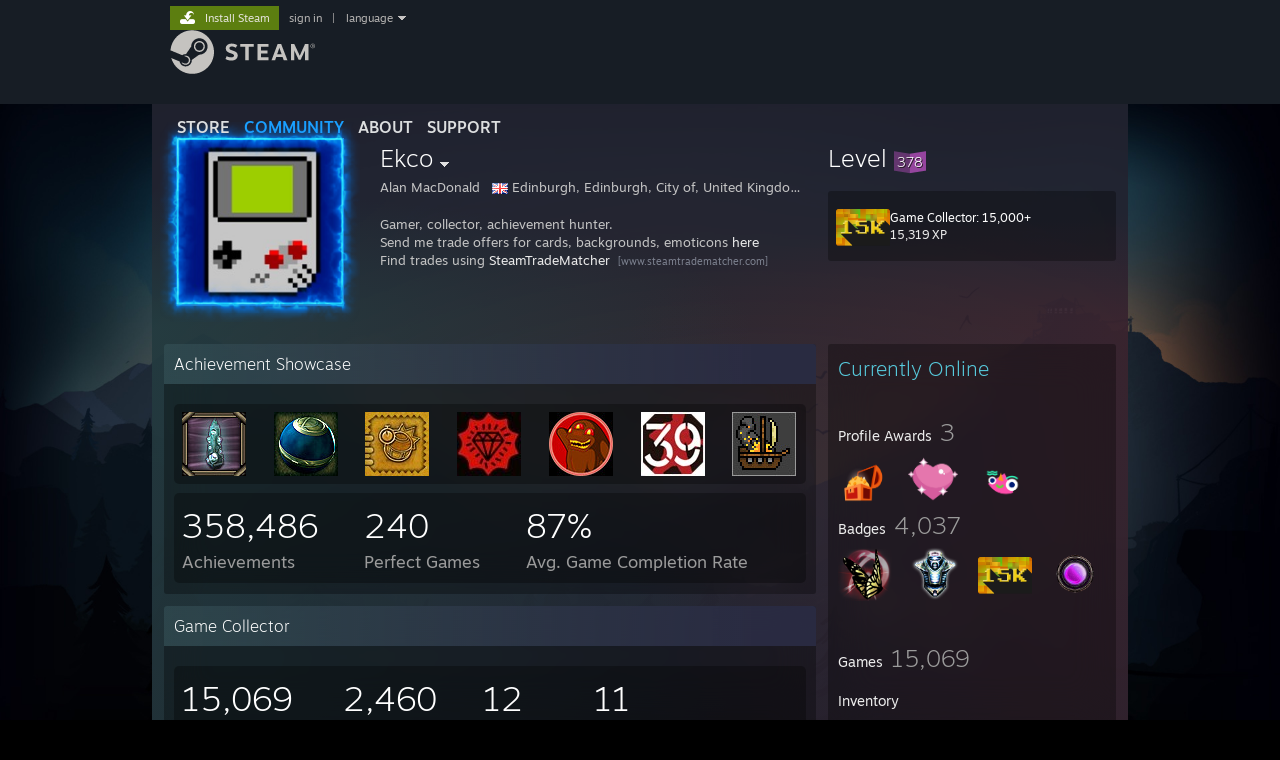

--- FILE ---
content_type: text/html; charset=UTF-8
request_url: https://steamcommunity.com/id/alan_macdonald
body_size: 15328
content:
<!DOCTYPE html>
<html class=" responsive DesktopUI" lang="en"  >
<head>
	<meta http-equiv="Content-Type" content="text/html; charset=UTF-8">
			<meta name="viewport" content="width=device-width,initial-scale=1">
		<meta name="theme-color" content="#171a21">
		<title>Steam Community :: Ekco</title>
	<link rel="shortcut icon" href="/favicon.ico" type="image/x-icon">

	
	
	<link href="https://community.fastly.steamstatic.com/public/shared/css/motiva_sans.css?v=-yZgCk0Nu7kH&amp;l=english&amp;_cdn=fastly" rel="stylesheet" type="text/css">
<link href="https://community.fastly.steamstatic.com/public/shared/css/buttons.css?v=0Ihq-pAoptBq&amp;l=english&amp;_cdn=fastly" rel="stylesheet" type="text/css">
<link href="https://community.fastly.steamstatic.com/public/shared/css/shared_global.css?v=uKH1RcGNHaGr&amp;l=english&amp;_cdn=fastly" rel="stylesheet" type="text/css">
<link href="https://community.fastly.steamstatic.com/public/css/globalv2.css?v=9RV1KkrS040q&amp;l=english&amp;_cdn=fastly" rel="stylesheet" type="text/css">
<link href="https://community.fastly.steamstatic.com/public/css/skin_1/modalContent.css?v=WXAusLHclDIt&amp;l=english&amp;_cdn=fastly" rel="stylesheet" type="text/css">
<link href="https://community.fastly.steamstatic.com/public/css/skin_1/profilev2.css?v=-fVuSwVjP_Fu&amp;l=english&amp;_cdn=fastly" rel="stylesheet" type="text/css">
<link href="https://community.fastly.steamstatic.com/public/shared/css/motiva_sans.css?v=-yZgCk0Nu7kH&amp;l=english&amp;_cdn=fastly" rel="stylesheet" type="text/css">
<link href="https://community.fastly.steamstatic.com/public/css/promo/summer2017/stickers.css?v=Ncr6N09yZIap&amp;l=english&amp;_cdn=fastly" rel="stylesheet" type="text/css">
<link href="https://community.fastly.steamstatic.com/public/shared/css/shared_responsive.css?v=KWbVpwRCHuVv&amp;l=english&amp;_cdn=fastly" rel="stylesheet" type="text/css">
<link href="https://community.fastly.steamstatic.com/public/css/skin_1/header.css?v=EM4kCu67DNda&amp;l=english&amp;_cdn=fastly" rel="stylesheet" type="text/css">
<script type="text/javascript">
	var __PrototypePreserve=[];
	__PrototypePreserve[0] = Array.from;
	__PrototypePreserve[1] = Array.prototype.filter;
	__PrototypePreserve[2] = Array.prototype.flatMap;
	__PrototypePreserve[3] = Array.prototype.find;
	__PrototypePreserve[4] = Array.prototype.some;
	__PrototypePreserve[5] = Function.prototype.bind;
	__PrototypePreserve[6] = HTMLElement.prototype.scrollTo;
</script>
<script type="text/javascript" src="https://community.fastly.steamstatic.com/public/javascript/prototype-1.7.js?v=npJElBnrEO6W&amp;l=english&amp;_cdn=fastly"></script>
<script type="text/javascript">
	Array.from = __PrototypePreserve[0] || Array.from;
	Array.prototype.filter = __PrototypePreserve[1] || Array.prototype.filter;
	Array.prototype.flatMap = __PrototypePreserve[2] || Array.prototype.flatMap;
	Array.prototype.find = __PrototypePreserve[3] || Array.prototype.find;
	Array.prototype.some = __PrototypePreserve[4] || Array.prototype.some;
	Function.prototype.bind = __PrototypePreserve[5] || Function.prototype.bind;
	HTMLElement.prototype.scrollTo = __PrototypePreserve[6] || HTMLElement.prototype.scrollTo;
</script>
<script type="text/javascript">
	var __ScriptaculousPreserve=[];
	__ScriptaculousPreserve[0] = Array.from;
	__ScriptaculousPreserve[1] = Function.prototype.bind;
	__ScriptaculousPreserve[2] = HTMLElement.prototype.scrollTo;
</script>
<script type="text/javascript" src="https://community.fastly.steamstatic.com/public/javascript/scriptaculous/_combined.js?v=pbdAKOcDIgbC&amp;l=english&amp;_cdn=fastly&amp;load=effects,controls,slider,dragdrop"></script>
<script type="text/javascript">
	Array.from = __ScriptaculousPreserve[0] || Array.from;
	Function.prototype.bind = __ScriptaculousPreserve[1] || Function.prototype.bind;
	HTMLElement.prototype.scrollTo = __ScriptaculousPreserve[2] || HTMLElement.prototype.scrollTo;
delete String['__parseStyleElement'];  Prototype.Browser.WebKit = true;</script>
<script type="text/javascript">VALVE_PUBLIC_PATH = "https:\/\/community.fastly.steamstatic.com\/public\/";</script><script type="text/javascript" src="https://community.fastly.steamstatic.com/public/javascript/global.js?v=cMt-H-zOgNUp&amp;l=english&amp;_cdn=fastly"></script>
<script type="text/javascript" src="https://community.fastly.steamstatic.com/public/javascript/jquery-1.11.1.min.js?v=gQHVlrK4-jX-&amp;l=english&amp;_cdn=fastly"></script>
<script type="text/javascript" src="https://community.fastly.steamstatic.com/public/shared/javascript/tooltip.js?v=LZHsOVauqTrm&amp;l=english&amp;_cdn=fastly"></script>
<script type="text/javascript" src="https://community.fastly.steamstatic.com/public/shared/javascript/shared_global.js?v=84qavQoecqcM&amp;l=english&amp;_cdn=fastly"></script>
<script type="text/javascript" src="https://community.fastly.steamstatic.com/public/shared/javascript/auth_refresh.js?v=w6QbwI-5-j2S&amp;l=english&amp;_cdn=fastly"></script>
<script type="text/javascript">Object.seal && [ Object, Array, String, Number ].map( function( builtin ) { Object.seal( builtin.prototype ); } );</script><script type="text/javascript">$J = jQuery.noConflict();
if ( typeof JSON != 'object' || !JSON.stringify || !JSON.parse ) { document.write( "<scr" + "ipt type=\"text\/javascript\" src=\"https:\/\/community.fastly.steamstatic.com\/public\/javascript\/json2.js?v=54NKNglvGTO8&amp;l=english&amp;_cdn=fastly\"><\/script>\n" ); };
</script>
		<script type="text/javascript">
			document.addEventListener('DOMContentLoaded', function(event) {
				SetupTooltips( { tooltipCSSClass: 'community_tooltip'} );
		});
		</script><script type="text/javascript" src="https://community.fastly.steamstatic.com/public/javascript/modalContent.js?v=uqf5ttWTRe7l&amp;l=english&amp;_cdn=fastly"></script>
<script type="text/javascript" src="https://community.fastly.steamstatic.com/public/javascript/modalv2.js?v=zBXEuexVQ0FZ&amp;l=english&amp;_cdn=fastly"></script>
<script type="text/javascript" src="https://community.fastly.steamstatic.com/public/javascript/profile.js?v=kpuU5wNDRWQz&amp;l=english&amp;_cdn=fastly"></script>
<script type="text/javascript" src="https://community.fastly.steamstatic.com/public/javascript/promo/stickers.js?v=CcLRHsa04otQ&amp;l=english&amp;_cdn=fastly"></script>
<script type="text/javascript" src="https://community.fastly.steamstatic.com/public/javascript/reportedcontent.js?v=-lZqrarogJr8&amp;l=english&amp;_cdn=fastly"></script>
<script type="text/javascript" src="https://community.fastly.steamstatic.com/public/javascript/webui/clientcom.js?v=09ET5-poo0Sd&amp;l=english&amp;_cdn=fastly"></script>
<script type="text/javascript" src="https://community.fastly.steamstatic.com/public/shared/javascript/shared_responsive_adapter.js?v=j0eobCNqcadg&amp;l=english&amp;_cdn=fastly"></script>

						<meta name="twitter:card" content="summary">
					<meta name="Description" content="Gamer, collector, achievement hunter. Send me trade offers for cards, backgrounds, emoticons here Find trades using SteamTradeMatcher">
			
	<meta name="twitter:site" content="@steam" />

						<meta property="og:title" content="Steam Community :: Ekco">
					<meta property="twitter:title" content="Steam Community :: Ekco">
					<meta property="og:type" content="website">
					<meta property="fb:app_id" content="105386699540688">
					<meta property="og:description" content="Gamer, collector, achievement hunter. Send me trade offers for cards, backgrounds, emoticons here Find trades using SteamTradeMatcher">
					<meta property="twitter:description" content="Gamer, collector, achievement hunter. Send me trade offers for cards, backgrounds, emoticons here Find trades using SteamTradeMatcher">
			
	
			<link rel="image_src" href="https://avatars.fastly.steamstatic.com/94382d8fe4bea8aa67b9338615c8609a3af7eced_full.jpg">
		<meta property="og:image" content="https://avatars.fastly.steamstatic.com/94382d8fe4bea8aa67b9338615c8609a3af7eced_full.jpg">
		<meta name="twitter:image" content="https://avatars.fastly.steamstatic.com/94382d8fe4bea8aa67b9338615c8609a3af7eced_full.jpg" />
				
	
	
	
	
	</head>
<body class="flat_page profile_page has_profile_background DefaultTheme responsive_page ">


<div class="responsive_page_frame with_header">
						<div role="navigation" class="responsive_page_menu_ctn mainmenu" aria-label="Mobile Menu">
				<div class="responsive_page_menu"  id="responsive_page_menu">
										<div class="mainmenu_contents">
						<div class="mainmenu_contents_items">
															<a class="menuitem" href="https://steamcommunity.com/login/home/?goto=id%2Falan_macdonald">
									Sign in								</a>
															<a class="menuitem supernav" href="https://store.steampowered.com/" data-tooltip-type="selector" data-tooltip-content=".submenu_Store">
				Store			</a>
			<div class="submenu_Store" style="display: none;" data-submenuid="Store">
														<a class="submenuitem" href="https://store.steampowered.com/">
						Home											</a>
														<a class="submenuitem" href="https://store.steampowered.com/explore/">
						Discovery Queue											</a>
														<a class="submenuitem" href="https://steamcommunity.com/my/wishlist/">
						Wishlist											</a>
														<a class="submenuitem" href="https://store.steampowered.com/points/shop/">
						Points Shop											</a>
														<a class="submenuitem" href="https://store.steampowered.com/news/">
						News											</a>
														<a class="submenuitem" href="https://store.steampowered.com/stats/">
						Charts											</a>
							</div>
										<a class="menuitem supernav supernav_active" href="https://steamcommunity.com/" data-tooltip-type="selector" data-tooltip-content=".submenu_Community">
				Community			</a>
			<div class="submenu_Community" style="display: none;" data-submenuid="Community">
														<a class="submenuitem" href="https://steamcommunity.com/">
						Home											</a>
														<a class="submenuitem" href="https://steamcommunity.com/discussions/">
						Discussions											</a>
														<a class="submenuitem" href="https://steamcommunity.com/workshop/">
						Workshop											</a>
														<a class="submenuitem" href="https://steamcommunity.com/market/">
						Market											</a>
														<a class="submenuitem" href="https://steamcommunity.com/?subsection=broadcasts">
						Broadcasts											</a>
							</div>
										<a class="menuitem " href="https://store.steampowered.com/about/">
				About			</a>
										<a class="menuitem " href="https://help.steampowered.com/en/">
				Support			</a>
			
							<div class="minor_menu_items">
																								<div class="menuitem change_language_action">
									Change language								</div>
																																	<a class="menuitem" href="https://store.steampowered.com/mobile" target="_blank" rel="noreferrer">Get the Steam Mobile App</a>
																									<div class="menuitem" role="link" onclick="Responsive_RequestDesktopView();">
										View desktop website									</div>
															</div>
						</div>
						<div class="mainmenu_footer_spacer  "></div>
						<div class="mainmenu_footer">
															<div class="mainmenu_footer_logo"><img src="https://community.fastly.steamstatic.com/public/shared/images/responsive/footerLogo_valve_new.png"></div>
								© Valve Corporation. All rights reserved. All trademarks are property of their respective owners in the US and other countries.								<span class="mainmenu_valve_links">
									<a href="https://store.steampowered.com/privacy_agreement/" target="_blank">Privacy Policy</a>
									&nbsp;| &nbsp;<a href="http://www.valvesoftware.com/legal.htm" target="_blank">Legal</a>
									&nbsp;| &nbsp;<a href="https://help.steampowered.com/faqs/view/10BB-D27A-6378-4436" target="_blank">Accessibility</a>
									&nbsp;| &nbsp;<a href="https://store.steampowered.com/subscriber_agreement/" target="_blank">Steam Subscriber Agreement</a>
									&nbsp;| &nbsp;<a href="https://store.steampowered.com/steam_refunds/" target="_blank">Refunds</a>
									&nbsp;| &nbsp;<a href="https://store.steampowered.com/account/cookiepreferences/" target="_blank">Cookies</a>
								</span>
													</div>
					</div>
									</div>
			</div>
		
		<div class="responsive_local_menu_tab"></div>

		<div class="responsive_page_menu_ctn localmenu">
			<div class="responsive_page_menu"  id="responsive_page_local_menu" data-panel="{&quot;onOptionsActionDescription&quot;:&quot;#filter_toggle&quot;,&quot;onOptionsButton&quot;:&quot;Responsive_ToggleLocalMenu()&quot;,&quot;onCancelButton&quot;:&quot;Responsive_ToggleLocalMenu()&quot;}">
				<div class="localmenu_content" data-panel="{&quot;maintainY&quot;:true,&quot;bFocusRingRoot&quot;:true,&quot;flow-children&quot;:&quot;column&quot;}">
				</div>
			</div>
		</div>



					<div class="responsive_header">
				<div class="responsive_header_content">
					<div id="responsive_menu_logo">
						<img src="https://community.fastly.steamstatic.com/public/shared/images/responsive/header_menu_hamburger.png" height="100%">
											</div>
					<div class="responsive_header_logo">
						<a href="https://store.steampowered.com/">
															<img src="https://community.fastly.steamstatic.com/public/shared/images/responsive/header_logo.png" height="36" border="0" alt="STEAM">
													</a>
					</div>
									</div>
			</div>
		
		<div class="responsive_page_content_overlay">

		</div>

		<div class="responsive_fixonscroll_ctn nonresponsive_hidden ">
		</div>
	
	<div class="responsive_page_content">

		<div role="banner" id="global_header" data-panel="{&quot;flow-children&quot;:&quot;row&quot;}">
	<div class="content">
		<div class="logo">
			<span id="logo_holder">
									<a href="https://store.steampowered.com/" aria-label="Link to the Steam Homepage">
						<img src="https://community.fastly.steamstatic.com/public/shared/images/header/logo_steam.svg?t=962016" width="176" height="44" alt="Link to the Steam Homepage">
					</a>
							</span>
		</div>

			<div role="navigation" class="supernav_container" aria-label="Global Menu">
								<a class="menuitem supernav" href="https://store.steampowered.com/" data-tooltip-type="selector" data-tooltip-content=".submenu_Store">
				STORE			</a>
			<div class="submenu_Store" style="display: none;" data-submenuid="Store">
														<a class="submenuitem" href="https://store.steampowered.com/">
						Home											</a>
														<a class="submenuitem" href="https://store.steampowered.com/explore/">
						Discovery Queue											</a>
														<a class="submenuitem" href="https://steamcommunity.com/my/wishlist/">
						Wishlist											</a>
														<a class="submenuitem" href="https://store.steampowered.com/points/shop/">
						Points Shop											</a>
														<a class="submenuitem" href="https://store.steampowered.com/news/">
						News											</a>
														<a class="submenuitem" href="https://store.steampowered.com/stats/">
						Charts											</a>
							</div>
										<a class="menuitem supernav supernav_active" href="https://steamcommunity.com/" data-tooltip-type="selector" data-tooltip-content=".submenu_Community">
				COMMUNITY			</a>
			<div class="submenu_Community" style="display: none;" data-submenuid="Community">
														<a class="submenuitem" href="https://steamcommunity.com/">
						Home											</a>
														<a class="submenuitem" href="https://steamcommunity.com/discussions/">
						Discussions											</a>
														<a class="submenuitem" href="https://steamcommunity.com/workshop/">
						Workshop											</a>
														<a class="submenuitem" href="https://steamcommunity.com/market/">
						Market											</a>
														<a class="submenuitem" href="https://steamcommunity.com/?subsection=broadcasts">
						Broadcasts											</a>
							</div>
										<a class="menuitem " href="https://store.steampowered.com/about/">
				About			</a>
										<a class="menuitem " href="https://help.steampowered.com/en/">
				SUPPORT			</a>
				</div>
	<script type="text/javascript">
		jQuery(function($) {
			$('#global_header .supernav').v_tooltip({'location':'bottom', 'destroyWhenDone': false, 'tooltipClass': 'supernav_content', 'offsetY':-6, 'offsetX': 1, 'horizontalSnap': 4, 'tooltipParent': '#global_header .supernav_container', 'correctForScreenSize': false});
		});
	</script>

		<div id="global_actions">
			<div role="navigation" id="global_action_menu" aria-label="Account Menu">
									<a class="header_installsteam_btn header_installsteam_btn_green" href="https://store.steampowered.com/about/">
						<div class="header_installsteam_btn_content">
							Install Steam						</div>
					</a>
				
				
									<a class="global_action_link" href="https://steamcommunity.com/login/home/?goto=id%2Falan_macdonald">sign in</a>
											&nbsp;|&nbsp;
						<span class="pulldown global_action_link" id="language_pulldown" onclick="ShowMenu( this, 'language_dropdown', 'right' );">language</span>
						<div class="popup_block_new" id="language_dropdown" style="display: none;">
							<div class="popup_body popup_menu">
																																					<a class="popup_menu_item tight" href="?l=schinese" onclick="ChangeLanguage( 'schinese' ); return false;">简体中文 (Simplified Chinese)</a>
																													<a class="popup_menu_item tight" href="?l=tchinese" onclick="ChangeLanguage( 'tchinese' ); return false;">繁體中文 (Traditional Chinese)</a>
																													<a class="popup_menu_item tight" href="?l=japanese" onclick="ChangeLanguage( 'japanese' ); return false;">日本語 (Japanese)</a>
																													<a class="popup_menu_item tight" href="?l=koreana" onclick="ChangeLanguage( 'koreana' ); return false;">한국어 (Korean)</a>
																													<a class="popup_menu_item tight" href="?l=thai" onclick="ChangeLanguage( 'thai' ); return false;">ไทย (Thai)</a>
																													<a class="popup_menu_item tight" href="?l=bulgarian" onclick="ChangeLanguage( 'bulgarian' ); return false;">Български (Bulgarian)</a>
																													<a class="popup_menu_item tight" href="?l=czech" onclick="ChangeLanguage( 'czech' ); return false;">Čeština (Czech)</a>
																													<a class="popup_menu_item tight" href="?l=danish" onclick="ChangeLanguage( 'danish' ); return false;">Dansk (Danish)</a>
																													<a class="popup_menu_item tight" href="?l=german" onclick="ChangeLanguage( 'german' ); return false;">Deutsch (German)</a>
																																							<a class="popup_menu_item tight" href="?l=spanish" onclick="ChangeLanguage( 'spanish' ); return false;">Español - España (Spanish - Spain)</a>
																													<a class="popup_menu_item tight" href="?l=latam" onclick="ChangeLanguage( 'latam' ); return false;">Español - Latinoamérica (Spanish - Latin America)</a>
																													<a class="popup_menu_item tight" href="?l=greek" onclick="ChangeLanguage( 'greek' ); return false;">Ελληνικά (Greek)</a>
																													<a class="popup_menu_item tight" href="?l=french" onclick="ChangeLanguage( 'french' ); return false;">Français (French)</a>
																													<a class="popup_menu_item tight" href="?l=italian" onclick="ChangeLanguage( 'italian' ); return false;">Italiano (Italian)</a>
																													<a class="popup_menu_item tight" href="?l=indonesian" onclick="ChangeLanguage( 'indonesian' ); return false;">Bahasa Indonesia (Indonesian)</a>
																													<a class="popup_menu_item tight" href="?l=hungarian" onclick="ChangeLanguage( 'hungarian' ); return false;">Magyar (Hungarian)</a>
																													<a class="popup_menu_item tight" href="?l=dutch" onclick="ChangeLanguage( 'dutch' ); return false;">Nederlands (Dutch)</a>
																													<a class="popup_menu_item tight" href="?l=norwegian" onclick="ChangeLanguage( 'norwegian' ); return false;">Norsk (Norwegian)</a>
																													<a class="popup_menu_item tight" href="?l=polish" onclick="ChangeLanguage( 'polish' ); return false;">Polski (Polish)</a>
																													<a class="popup_menu_item tight" href="?l=portuguese" onclick="ChangeLanguage( 'portuguese' ); return false;">Português (Portuguese - Portugal)</a>
																													<a class="popup_menu_item tight" href="?l=brazilian" onclick="ChangeLanguage( 'brazilian' ); return false;">Português - Brasil (Portuguese - Brazil)</a>
																													<a class="popup_menu_item tight" href="?l=romanian" onclick="ChangeLanguage( 'romanian' ); return false;">Română (Romanian)</a>
																													<a class="popup_menu_item tight" href="?l=russian" onclick="ChangeLanguage( 'russian' ); return false;">Русский (Russian)</a>
																													<a class="popup_menu_item tight" href="?l=finnish" onclick="ChangeLanguage( 'finnish' ); return false;">Suomi (Finnish)</a>
																													<a class="popup_menu_item tight" href="?l=swedish" onclick="ChangeLanguage( 'swedish' ); return false;">Svenska (Swedish)</a>
																													<a class="popup_menu_item tight" href="?l=turkish" onclick="ChangeLanguage( 'turkish' ); return false;">Türkçe (Turkish)</a>
																													<a class="popup_menu_item tight" href="?l=vietnamese" onclick="ChangeLanguage( 'vietnamese' ); return false;">Tiếng Việt (Vietnamese)</a>
																													<a class="popup_menu_item tight" href="?l=ukrainian" onclick="ChangeLanguage( 'ukrainian' ); return false;">Українська (Ukrainian)</a>
																									<a class="popup_menu_item tight" href="https://www.valvesoftware.com/en/contact?contact-person=Translation%20Team%20Feedback" target="_blank">Report a translation problem</a>
							</div>
						</div>
												</div>
					</div>
			</div>
</div>
<script type="text/javascript">
	g_sessionID = "98d48fef9566a12f50b1c08a";
	g_steamID = false;
	g_strLanguage = "english";
	g_SNR = '2_100300_profile_';
	g_bAllowAppImpressions = true;
		g_ContentDescriptorPreferences = [1,3,4];

	

	// We always want to have the timezone cookie set for PHP to use
	setTimezoneCookies();

	$J( function() {

		InitMiniprofileHovers(( 'https%3A%2F%2Fsteamcommunity.com' ));
		InitEmoticonHovers();
		ApplyAdultContentPreferences();
	});

	$J( function() { InitEconomyHovers( "https:\/\/community.fastly.steamstatic.com\/public\/css\/skin_1\/economy.css?v=rbw2FTiaLS06&l=english&_cdn=fastly", "https:\/\/community.fastly.steamstatic.com\/public\/javascript\/economy_common.js?v=3TZBCEPvtfTo&l=english&_cdn=fastly", "https:\/\/community.fastly.steamstatic.com\/public\/javascript\/economy.js?v=55iGPfqTxuQB&l=english&_cdn=fastly" );});</script>
	<div id="webui_config" style="display: none;"
		 data-config="{&quot;EUNIVERSE&quot;:1,&quot;WEB_UNIVERSE&quot;:&quot;public&quot;,&quot;LANGUAGE&quot;:&quot;english&quot;,&quot;COUNTRY&quot;:&quot;US&quot;,&quot;MEDIA_CDN_COMMUNITY_URL&quot;:&quot;https:\/\/cdn.fastly.steamstatic.com\/steamcommunity\/public\/&quot;,&quot;MEDIA_CDN_URL&quot;:&quot;https:\/\/cdn.fastly.steamstatic.com\/&quot;,&quot;VIDEO_CDN_URL&quot;:&quot;https:\/\/video.fastly.steamstatic.com\/&quot;,&quot;COMMUNITY_CDN_URL&quot;:&quot;https:\/\/community.fastly.steamstatic.com\/&quot;,&quot;COMMUNITY_CDN_ASSET_URL&quot;:&quot;https:\/\/cdn.fastly.steamstatic.com\/steamcommunity\/public\/assets\/&quot;,&quot;STORE_CDN_URL&quot;:&quot;https:\/\/store.fastly.steamstatic.com\/&quot;,&quot;PUBLIC_SHARED_URL&quot;:&quot;https:\/\/community.fastly.steamstatic.com\/public\/shared\/&quot;,&quot;COMMUNITY_BASE_URL&quot;:&quot;https:\/\/steamcommunity.com\/&quot;,&quot;CHAT_BASE_URL&quot;:&quot;https:\/\/steamcommunity.com\/&quot;,&quot;STORE_BASE_URL&quot;:&quot;https:\/\/store.steampowered.com\/&quot;,&quot;STORE_CHECKOUT_BASE_URL&quot;:&quot;https:\/\/checkout.steampowered.com\/&quot;,&quot;IMG_URL&quot;:&quot;https:\/\/community.fastly.steamstatic.com\/public\/images\/&quot;,&quot;STEAMTV_BASE_URL&quot;:&quot;https:\/\/steam.tv\/&quot;,&quot;HELP_BASE_URL&quot;:&quot;https:\/\/help.steampowered.com\/&quot;,&quot;PARTNER_BASE_URL&quot;:&quot;https:\/\/partner.steamgames.com\/&quot;,&quot;STATS_BASE_URL&quot;:&quot;https:\/\/partner.steampowered.com\/&quot;,&quot;INTERNAL_STATS_BASE_URL&quot;:&quot;https:\/\/steamstats.valve.org\/&quot;,&quot;IN_CLIENT&quot;:false,&quot;USE_POPUPS&quot;:false,&quot;STORE_ICON_BASE_URL&quot;:&quot;https:\/\/shared.fastly.steamstatic.com\/store_item_assets\/steam\/apps\/&quot;,&quot;STORE_ITEM_BASE_URL&quot;:&quot;https:\/\/shared.fastly.steamstatic.com\/store_item_assets\/&quot;,&quot;WEBAPI_BASE_URL&quot;:&quot;https:\/\/api.steampowered.com\/&quot;,&quot;TOKEN_URL&quot;:&quot;https:\/\/steamcommunity.com\/chat\/clientjstoken&quot;,&quot;BUILD_TIMESTAMP&quot;:1768423651,&quot;PAGE_TIMESTAMP&quot;:1768751932,&quot;IN_TENFOOT&quot;:false,&quot;IN_GAMEPADUI&quot;:false,&quot;IN_CHROMEOS&quot;:false,&quot;IN_MOBILE_WEBVIEW&quot;:false,&quot;PLATFORM&quot;:&quot;macos&quot;,&quot;BASE_URL_STORE_CDN_ASSETS&quot;:&quot;https:\/\/cdn.fastly.steamstatic.com\/store\/&quot;,&quot;EREALM&quot;:1,&quot;LOGIN_BASE_URL&quot;:&quot;https:\/\/login.steampowered.com\/&quot;,&quot;AVATAR_BASE_URL&quot;:&quot;https:\/\/avatars.fastly.steamstatic.com\/&quot;,&quot;FROM_WEB&quot;:true,&quot;WEBSITE_ID&quot;:&quot;Community&quot;,&quot;BASE_URL_SHARED_CDN&quot;:&quot;https:\/\/shared.fastly.steamstatic.com\/&quot;,&quot;CLAN_CDN_ASSET_URL&quot;:&quot;https:\/\/clan.fastly.steamstatic.com\/&quot;,&quot;COMMUNITY_ASSETS_BASE_URL&quot;:&quot;https:\/\/shared.fastly.steamstatic.com\/community_assets\/&quot;,&quot;SNR&quot;:&quot;2_100300_profile_&quot;}"
		 data-userinfo="{&quot;logged_in&quot;:false,&quot;country_code&quot;:&quot;US&quot;,&quot;excluded_content_descriptors&quot;:[1,3,4]}">
	</div>
<div id="application_config" style="display: none;"  data-config="{&quot;EUNIVERSE&quot;:1,&quot;WEB_UNIVERSE&quot;:&quot;public&quot;,&quot;LANGUAGE&quot;:&quot;english&quot;,&quot;COUNTRY&quot;:&quot;US&quot;,&quot;MEDIA_CDN_COMMUNITY_URL&quot;:&quot;https:\/\/cdn.fastly.steamstatic.com\/steamcommunity\/public\/&quot;,&quot;MEDIA_CDN_URL&quot;:&quot;https:\/\/cdn.fastly.steamstatic.com\/&quot;,&quot;VIDEO_CDN_URL&quot;:&quot;https:\/\/video.fastly.steamstatic.com\/&quot;,&quot;COMMUNITY_CDN_URL&quot;:&quot;https:\/\/community.fastly.steamstatic.com\/&quot;,&quot;COMMUNITY_CDN_ASSET_URL&quot;:&quot;https:\/\/cdn.fastly.steamstatic.com\/steamcommunity\/public\/assets\/&quot;,&quot;STORE_CDN_URL&quot;:&quot;https:\/\/store.fastly.steamstatic.com\/&quot;,&quot;PUBLIC_SHARED_URL&quot;:&quot;https:\/\/community.fastly.steamstatic.com\/public\/shared\/&quot;,&quot;COMMUNITY_BASE_URL&quot;:&quot;https:\/\/steamcommunity.com\/&quot;,&quot;CHAT_BASE_URL&quot;:&quot;https:\/\/steamcommunity.com\/&quot;,&quot;STORE_BASE_URL&quot;:&quot;https:\/\/store.steampowered.com\/&quot;,&quot;STORE_CHECKOUT_BASE_URL&quot;:&quot;https:\/\/checkout.steampowered.com\/&quot;,&quot;IMG_URL&quot;:&quot;https:\/\/community.fastly.steamstatic.com\/public\/images\/&quot;,&quot;STEAMTV_BASE_URL&quot;:&quot;https:\/\/steam.tv\/&quot;,&quot;HELP_BASE_URL&quot;:&quot;https:\/\/help.steampowered.com\/&quot;,&quot;PARTNER_BASE_URL&quot;:&quot;https:\/\/partner.steamgames.com\/&quot;,&quot;STATS_BASE_URL&quot;:&quot;https:\/\/partner.steampowered.com\/&quot;,&quot;INTERNAL_STATS_BASE_URL&quot;:&quot;https:\/\/steamstats.valve.org\/&quot;,&quot;IN_CLIENT&quot;:false,&quot;USE_POPUPS&quot;:false,&quot;STORE_ICON_BASE_URL&quot;:&quot;https:\/\/shared.fastly.steamstatic.com\/store_item_assets\/steam\/apps\/&quot;,&quot;STORE_ITEM_BASE_URL&quot;:&quot;https:\/\/shared.fastly.steamstatic.com\/store_item_assets\/&quot;,&quot;WEBAPI_BASE_URL&quot;:&quot;https:\/\/api.steampowered.com\/&quot;,&quot;TOKEN_URL&quot;:&quot;https:\/\/steamcommunity.com\/chat\/clientjstoken&quot;,&quot;BUILD_TIMESTAMP&quot;:1768423651,&quot;PAGE_TIMESTAMP&quot;:1768751932,&quot;IN_TENFOOT&quot;:false,&quot;IN_GAMEPADUI&quot;:false,&quot;IN_CHROMEOS&quot;:false,&quot;IN_MOBILE_WEBVIEW&quot;:false,&quot;PLATFORM&quot;:&quot;macos&quot;,&quot;BASE_URL_STORE_CDN_ASSETS&quot;:&quot;https:\/\/cdn.fastly.steamstatic.com\/store\/&quot;,&quot;EREALM&quot;:1,&quot;LOGIN_BASE_URL&quot;:&quot;https:\/\/login.steampowered.com\/&quot;,&quot;AVATAR_BASE_URL&quot;:&quot;https:\/\/avatars.fastly.steamstatic.com\/&quot;,&quot;FROM_WEB&quot;:true,&quot;WEBSITE_ID&quot;:&quot;Community&quot;,&quot;BASE_URL_SHARED_CDN&quot;:&quot;https:\/\/shared.fastly.steamstatic.com\/&quot;,&quot;CLAN_CDN_ASSET_URL&quot;:&quot;https:\/\/clan.fastly.steamstatic.com\/&quot;,&quot;COMMUNITY_ASSETS_BASE_URL&quot;:&quot;https:\/\/shared.fastly.steamstatic.com\/community_assets\/&quot;,&quot;SNR&quot;:&quot;2_100300_profile_&quot;}" data-userinfo="{&quot;logged_in&quot;:false,&quot;country_code&quot;:&quot;US&quot;,&quot;excluded_content_descriptors&quot;:[1,3,4]}" data-community="[]" data-loyaltystore="{&quot;webapi_token&quot;:&quot;&quot;}" data-steam_notifications="null"></div><link href="https://community.fastly.steamstatic.com/public/css/applications/community/main.css?v=L9FHPSrgDNRX&amp;l=english&amp;_cdn=fastly" rel="stylesheet" type="text/css">
<script type="text/javascript" src="https://community.fastly.steamstatic.com/public/javascript/applications/community/manifest.js?v=nbKNVX6KpsXN&amp;l=english&amp;_cdn=fastly"></script>
<script type="text/javascript" src="https://community.fastly.steamstatic.com/public/javascript/applications/community/libraries~b28b7af69.js?v=otJTfeJA4u84&amp;l=english&amp;_cdn=fastly"></script>
<script type="text/javascript" src="https://community.fastly.steamstatic.com/public/javascript/applications/community/main.js?v=5jnmxmwR7F0r&amp;l=english&amp;_cdn=fastly"></script>
<div  data-featuretarget="profile-rewards"></div>	<div id="application_root"></div>

		<div role="main" class="responsive_page_template_content" id="responsive_page_template_content" data-panel="{&quot;autoFocus&quot;:true}" >

				<script type="text/javascript">
		g_rgProfileData = {"url":"https:\/\/steamcommunity.com\/id\/alan_macdonald\/","steamid":"76561198007200913","personaname":"Ekco","summary":"Gamer, collector, achievement hunter.<br>Send me trade offers for cards, backgrounds, emoticons   <a class=\"bb_link\" href=\"https:\/\/steamcommunity.com\/tradeoffer\/new\/?partner=46935185&amp;token=00FkBXfA\" target=\"_blank\" rel=\"\" >here<\/a> <br>Find trades using  <a class=\"bb_link\" href=\"https:\/\/steamcommunity.com\/linkfilter\/?u=http%3A%2F%2Fwww.steamtradematcher.com%2Fquickmatch%2FEkco\" target=\"_blank\" rel=\" noopener\" >SteamTradeMatcher<\/a> <span class=\"bb_link_host\">[www.steamtradematcher.com]<\/span>"};
		const g_bViewingOwnProfile = 0;
		$J( function() {
			window.Responsive_ReparentItemsInResponsiveMode && Responsive_ReparentItemsInResponsiveMode( '.responsive_groupfriends_element', $J('#responsive_groupfriends_element_ctn') );
			
			
			SetupAnimateOnHoverImages();
		});
	</script>



<div class="no_header profile_page has_profile_background  full_width_background"
	 style="background-image: url( 'https://shared.fastly.steamstatic.com/community_assets/images/items/383870/f42a85705dcb548ce6d26dc657630dc72b03d7d0.jpg' );">

	
	


<div class="profile_header_bg">

	<div class="profile_header_bg_texture">
		
		<div class="profile_header">

			
						
			<div class="profile_header_content" data-panel="{&quot;flow-children&quot;:&quot;row&quot;}" >

				
				<div class="playerAvatar profile_header_size online" data-miniprofile="46935185">
										<div class="playerAvatarAutoSizeInner">
													<div class="profile_avatar_frame">
					<picture>
						<source media="(prefers-reduced-motion: reduce)" srcset="https://shared.fastly.steamstatic.com/community_assets/images/items/1263950/a6e73033e3d9c1848d7effd5946242832b404e45.png"></source>
						<source srcset="https://shared.fastly.steamstatic.com/community_assets/images/items/1263950/ebe6b674deca163b28423e3b925bd36b0f0f357b.png"></source>
						<img src="https://shared.fastly.steamstatic.com/community_assets/images/items/1263950/ebe6b674deca163b28423e3b925bd36b0f0f357b.png">
					</picture>
				</div>
														<picture>
				<source media="(prefers-reduced-motion: reduce)" srcset="https://avatars.fastly.steamstatic.com/94382d8fe4bea8aa67b9338615c8609a3af7eced_full.jpg"></source>
				<img srcset="https://avatars.fastly.steamstatic.com/94382d8fe4bea8aa67b9338615c8609a3af7eced_full.jpg" >
			</picture>
							</div>
				</div>

				<div class="profile_header_centered_col">
					<div class="profile_header_centered_persona">
						<div class="persona_name" style="font-size: 24px;">
							<span class="actual_persona_name">Ekco</span>
																						<span class="namehistory_link" onclick="ShowAliasPopup( this );">
								<img id="getnamehistory_arrow" src="https://community.fastly.steamstatic.com/public/images/skin_1/arrowDn9x5.gif" width="9" height="5" border="0">
							</span>
														<div id="NamePopup" class="popup_block_new" style="display: none;">
								<div class="popup_body popup_menu">
									<div>This user has also played as:</div>
									<div id="NamePopupAliases">

									</div>
									<div style="display:none" id="NamePopupClearAliases">
																			</div>
									<div style="clear:both"></div>
								</div>
							</div>
						</div>
													<div class="header_real_name ellipsis">
								<bdi>Alan MacDonald</bdi>
																	<div class="header_location">
																					<img class="profile_flag" src="https://community.fastly.steamstatic.com/public/images/countryflags/gb.gif">
																				Edinburgh, Edinburgh, City of, United Kingdom (Great Britain)									</div>
															</div>
											</div>
						<div class="profile_header_summary desktop">
						<div class="profile_summary">
					Gamer, collector, achievement hunter.<br>Send me trade offers for cards, backgrounds, emoticons   <a class="bb_link" href="https://steamcommunity.com/tradeoffer/new/?partner=46935185&amp;token=00FkBXfA" target="_blank" rel="" >here</a> <br>Find trades using  <a class="bb_link" href="https://steamcommunity.com/linkfilter/?u=http%3A%2F%2Fwww.steamtradematcher.com%2Fquickmatch%2FEkco" target="_blank" rel=" noopener" >SteamTradeMatcher</a> <span class="bb_link_host">[www.steamtradematcher.com]</span>				</div>
				<div class="profile_summary_footer">
					<span data-panel="{&quot;focusable&quot;:true,&quot;clickOnActivate&quot;:true}" role="button" class="whiteLink" class="whiteLink">View more info</span>
				</div>
						</div>
				</div>

					<div class="profile_header_summary mobile">
						<div class="profile_summary">
					Gamer, collector, achievement hunter.<br>Send me trade offers for cards, backgrounds, emoticons   <a class="bb_link" href="https://steamcommunity.com/tradeoffer/new/?partner=46935185&amp;token=00FkBXfA" target="_blank" rel="" >here</a> <br>Find trades using  <a class="bb_link" href="https://steamcommunity.com/linkfilter/?u=http%3A%2F%2Fwww.steamtradematcher.com%2Fquickmatch%2FEkco" target="_blank" rel=" noopener" >SteamTradeMatcher</a> <span class="bb_link_host">[www.steamtradematcher.com]</span>				</div>
				<div class="profile_summary_footer">
					<span data-panel="{&quot;focusable&quot;:true,&quot;clickOnActivate&quot;:true}" role="button" class="whiteLink" class="whiteLink">View more info</span>
				</div>
						</div>

				<div class="profile_header_badgeinfo" data-panel="{&quot;flow-children&quot;:&quot;column&quot;}" >
											<div class="profile_header_badgeinfo_badge_area">
															<a data-panel="{&quot;focusable&quot;:true,&quot;clickOnActivate&quot;:true}" role="button" class="persona_level_btn" href="https://steamcommunity.com/id/alan_macdonald/badges">
														<div class="persona_name persona_level">Level <div class="friendPlayerLevel lvl_300 lvl_plus_70"><span class="friendPlayerLevelNum">378</span></div></div>
															</a>
															<div class="profile_header_badge">
																			<a href="https://steamcommunity.com/id/alan_macdonald/badges/13" class="favorite_badge">
											<div class="favorite_badge_icon" data-tooltip-html="Game Collector: 15,000+<br>
15,069 games owned">
												<img src="https://community.fastly.steamstatic.com/public/images/badges/13_gamecollector/15000_80.png?v=4" class="badge_icon small">
											</div>
											<div class="favorite_badge_description">
												<div class="name ellipsis">Game Collector: 15,000+</div>
												<div class="xp">15,319 XP</div>
											</div>
										</a>
																	</div>
													</div>
										<div class="profile_header_actions">
											</div>
				</div>
			</div>
		</div>
		<script type="text/javascript"> $J( function() { InitProfileSummary( g_rgProfileData['summary'] ); } ); </script>
	</div>
</div>

	<div class="profile_content has_profile_background">
		<div class="profile_content_inner">
			
			

			
			


			<div class="profile_rightcol">
				<div class="responsive_status_info">
						<div class="profile_in_game persona online">
					<div class="profile_in_game_header">Currently Online</div>
					</div>
									</div>

				<div class="responsive_count_link_area">
					
					
					<div data-panel="{&quot;maintainX&quot;:true,&quot;bFocusRingRoot&quot;:true,&quot;flow-children&quot;:&quot;row&quot;}" class="profile_awards">
						<div class="profile_count_link_preview_ctn" data-panel="{&quot;focusable&quot;:true,&quot;clickOnActivate&quot;:true}" role="button" >
																<div data-panel="{&quot;focusable&quot;:true,&quot;clickOnActivate&quot;:true}" role="button" class="profile_count_link ellipsis" >
						<a href="https://steamcommunity.com/id/alan_macdonald/awards/">
							<span class="count_link_label">Profile Awards</span>&nbsp;
							<span class="profile_count_link_total">
																	3															</span>
						</a>
					</div>
														<div class="profile_count_link_preview">
																									<div class="profile_badges_badge " data-tooltip-html="This user's profile has been given the 'Treasure' award">
										<a href="javascript:AddProfileAward( 0, 'https://steamcommunity.com/login/home/?goto=https%3A%2F%2Fsteamcommunity.com%2Fid%2Falan_macdonald%2F%3FinsideModal%3D0', '76561198007200913', 9 )">
											<img src="https://store.fastly.steamstatic.com/public/images/loyalty/reactions/still/9.png?v=5" class="award_icon small" data-animate-on-hover-src="https://store.fastly.steamstatic.com/public/images/loyalty/reactions/animated/9.png?v=5">
										</a>
									</div>
																										<div class="profile_badges_badge " data-tooltip-html="This user's profile has been given the 'Heartwarming' award">
										<a href="javascript:AddProfileAward( 0, 'https://steamcommunity.com/login/home/?goto=https%3A%2F%2Fsteamcommunity.com%2Fid%2Falan_macdonald%2F%3FinsideModal%3D0', '76561198007200913', 2 )">
											<img src="https://store.fastly.steamstatic.com/public/images/loyalty/reactions/still/2.png?v=5" class="award_icon small" data-animate-on-hover-src="https://store.fastly.steamstatic.com/public/images/loyalty/reactions/animated/2.png?v=5">
										</a>
									</div>
																										<div class="profile_badges_badge " data-tooltip-html="This user's profile has been given the 'Whoa' award">
										<a href="javascript:AddProfileAward( 0, 'https://steamcommunity.com/login/home/?goto=https%3A%2F%2Fsteamcommunity.com%2Fid%2Falan_macdonald%2F%3FinsideModal%3D0', '76561198007200913', 21 )">
											<img src="https://store.fastly.steamstatic.com/public/images/loyalty/reactions/still/21.png?v=5" class="award_icon small" data-animate-on-hover-src="https://store.fastly.steamstatic.com/public/images/loyalty/reactions/animated/21.png?v=5">
										</a>
									</div>
																									<div style="clear: left;"></div>
							</div>
						</div>
					</div>
					
					<div data-panel="{&quot;maintainX&quot;:true,&quot;bFocusRingRoot&quot;:true,&quot;flow-children&quot;:&quot;row&quot;}" class="profile_badges">
						<div class="profile_count_link_preview_ctn" data-panel="{&quot;focusable&quot;:true,&quot;clickOnActivate&quot;:true}" role="button" >
																<div data-panel="{&quot;focusable&quot;:true,&quot;clickOnActivate&quot;:true}" role="button" class="profile_count_link ellipsis" >
						<a href="https://steamcommunity.com/id/alan_macdonald/badges/">
							<span class="count_link_label">Badges</span>&nbsp;
							<span class="profile_count_link_total">
																	4,037															</span>
						</a>
					</div>
														<div class="profile_count_link_preview">
																									<div class="profile_badges_badge "  data-tooltip-html="Butterfly&lt;br&gt;
Level 1 Sweet Lily Dreams Badge" >
										<a href="https://steamcommunity.com/id/alan_macdonald/gamecards/300540">
											<img src="https://cdn.fastly.steamstatic.com/steamcommunity/public/images/items/300540/c6445b4198f72cbcb27b04a73b6c1aaeec9db45b.png" class="badge_icon small">
										</a>
									</div>
																										<div class="profile_badges_badge "  data-tooltip-html="Scout&lt;br&gt;
Level 1 Shadowgrounds Badge" >
										<a href="https://steamcommunity.com/id/alan_macdonald/gamecards/2500">
											<img src="https://cdn.fastly.steamstatic.com/steamcommunity/public/images/items/2500/78da455912132069d3b69cf49805dd94af2ead47.png" class="badge_icon small">
										</a>
									</div>
																										<div class="profile_badges_badge "  data-tooltip-html="Game Collector: 15,000+&lt;br&gt;
15,069 games owned" >
										<a href="https://steamcommunity.com/id/alan_macdonald/badges/13">
											<img src="https://community.fastly.steamstatic.com/public/images/badges/13_gamecollector/15000_80.png?v=4" class="badge_icon small">
										</a>
									</div>
																										<div class="profile_badges_badge last"  data-tooltip-html="Oh ho! Starting a collection are we? &lt;br&gt;
Level 1 Strange Brigade Badge" >
										<a href="https://steamcommunity.com/id/alan_macdonald/gamecards/312670">
											<img src="https://cdn.fastly.steamstatic.com/steamcommunity/public/images/items/312670/d552f3f4c3f0e0c89ffa21778cb603b2d6e873aa.png" class="badge_icon small">
										</a>
									</div>
																	<div style="clear: left;"></div>
							</div>
						</div>
					</div>
					
					<div data-panel="{&quot;maintainX&quot;:true,&quot;bFocusRingRoot&quot;:true,&quot;flow-children&quot;:&quot;row&quot;}" id="responsive_groupfriends_element_ctn">
					</div>

					<div data-panel="{&quot;maintainX&quot;:true,&quot;bFocusRingRoot&quot;:true,&quot;flow-children&quot;:&quot;row&quot;}" class="profile_item_links">
															<div data-panel="{&quot;focusable&quot;:true,&quot;clickOnActivate&quot;:true}" role="button" class="profile_count_link ellipsis" >
						<a href="https://steamcommunity.com/id/alan_macdonald/games/?tab=all">
							<span class="count_link_label">Games</span>&nbsp;
							<span class="profile_count_link_total">
																	15,069															</span>
						</a>
					</div>
																						<div data-panel="{&quot;focusable&quot;:true,&quot;clickOnActivate&quot;:true}" role="button" class="profile_count_link ellipsis" >
						<a href="https://steamcommunity.com/id/alan_macdonald/inventory/">
							<span class="count_link_label">Inventory</span>&nbsp;
							<span class="profile_count_link_total">
																	&nbsp; <!-- so the line spaces like the rest -->
															</span>
						</a>
					</div>
																						<div data-panel="{&quot;focusable&quot;:true,&quot;clickOnActivate&quot;:true}" role="button" class="profile_count_link ellipsis" >
						<a href="https://steamcommunity.com/id/alan_macdonald/screenshots/">
							<span class="count_link_label">Screenshots</span>&nbsp;
							<span class="profile_count_link_total">
																	84															</span>
						</a>
					</div>
																																																<div data-panel="{&quot;focusable&quot;:true,&quot;clickOnActivate&quot;:true}" role="button" class="profile_count_link ellipsis" >
						<a href="https://steamcommunity.com/id/alan_macdonald/recommended/">
							<span class="count_link_label">Reviews</span>&nbsp;
							<span class="profile_count_link_total">
																	12															</span>
						</a>
					</div>
																																													<div style="clear: left;"></div>
					</div>
				</div>

									<div class="profile_group_links profile_count_link_preview_ctn responsive_groupfriends_element" data-panel="{&quot;focusable&quot;:true,&quot;clickOnActivate&quot;:true}" role="button" >
															<div data-panel="{&quot;focusable&quot;:true,&quot;clickOnActivate&quot;:true}" role="button" class="profile_count_link ellipsis" >
						<a href="https://steamcommunity.com/id/alan_macdonald/groups/">
							<span class="count_link_label">Groups</span>&nbsp;
							<span class="profile_count_link_total">
																	3															</span>
						</a>
					</div>
																			<div class="profile_count_link_preview">
															<div class="profile_group profile_primary_group">
									<div class="profile_group_avatar">
										<a href="https://steamcommunity.com/groups/wearefanatical">
											<img src="https://avatars.fastly.steamstatic.com/c18bd4343580a3a04c6034b77e815907f8485114_medium.jpg">
										</a>
									</div>
									<a class="whiteLink" href="https://steamcommunity.com/groups/wearefanatical">
										Fanatical									</a>
									<div class="profile_group_membercount">608,919 Members</div>
									<div style="clear: left;"></div>
								</div>
																															<div class="profile_group">
										<div class="profile_group_avatar">
											<a href="https://steamcommunity.com/groups/Grabthegames">
												<img src="https://avatars.fastly.steamstatic.com/11bfec11fb99da6447cdb7627237472aafd4335d.jpg">
											</a>
										</div>
										<a class="whiteLink" href="https://steamcommunity.com/groups/Grabthegames">
											GrabTheGames										</a>
										<div class="profile_group_membercount">485,067 Members</div>
										<div style="clear: left;"></div>
									</div>
																	<div class="profile_group">
										<div class="profile_group_avatar">
											<a href="https://steamcommunity.com/groups/NewBloodInteractive">
												<img src="https://avatars.fastly.steamstatic.com/487cf048d3f688698ef07cfe548a06b087acf5ae.jpg">
											</a>
										</div>
										<a class="whiteLink" href="https://steamcommunity.com/groups/NewBloodInteractive">
											New Blood Interactive										</a>
										<div class="profile_group_membercount">38,645 Members</div>
										<div style="clear: left;"></div>
									</div>
																					</div>
					</div>
				
									<div class="profile_friend_links profile_count_link_preview_ctn responsive_groupfriends_element" data-panel="{&quot;focusable&quot;:true,&quot;clickOnActivate&quot;:true}" role="button" >
															<div data-panel="{&quot;focusable&quot;:true,&quot;clickOnActivate&quot;:true}" role="button" class="profile_count_link ellipsis" >
						<a href="https://steamcommunity.com/id/alan_macdonald/friends/">
							<span class="count_link_label">Friends</span>&nbsp;
							<span class="profile_count_link_total">
																	28															</span>
						</a>
					</div>
							
						
						<div class="profile_topfriends profile_count_link_preview">
																	<div data-panel="{&quot;flow-children&quot;:&quot;column&quot;}" class="friendBlock persona offline" data-miniprofile="168927103" >
						<a class="friendBlockLinkOverlay" href="https://steamcommunity.com/id/veninu"></a>
										<div class="friendPlayerLevel lvl_1300 lvl_plus_30">
					<span class="friendPlayerLevelNum">1338</span>
				</div>
												<div class="playerAvatar offline">
				<img src="https://avatars.fastly.steamstatic.com/ce5caec2089da24336dc5f132d1955adcc5d9386_medium.jpg">
			</div>
			<div class="friendBlockContent">
				ven<br>
				<span class="friendSmallText">
		Offline
				</span>
			</div>
		</div>
																			<div data-panel="{&quot;flow-children&quot;:&quot;column&quot;}" class="friendBlock persona offline" data-miniprofile="319154474" >
						<a class="friendBlockLinkOverlay" href="https://steamcommunity.com/id/commod"></a>
										<div class="friendPlayerLevel lvl_800 lvl_plus_40">
					<span class="friendPlayerLevelNum">840</span>
				</div>
												<div class="playerAvatar offline">
				<img src="https://avatars.fastly.steamstatic.com/1686976068d5dba35265efc730101a1d69e10659_medium.jpg">
			</div>
			<div class="friendBlockContent">
				Commodore<br>
				<span class="friendSmallText">
		Offline
				</span>
			</div>
		</div>
																			<div data-panel="{&quot;flow-children&quot;:&quot;column&quot;}" class="friendBlock persona online" data-miniprofile="55420115" >
						<a class="friendBlockLinkOverlay" href="https://steamcommunity.com/id/TRiggLeChat"></a>
										<div class="friendPlayerLevel lvl_700 lvl_plus_0">
					<span class="friendPlayerLevelNum">705</span>
				</div>
												<div class="playerAvatar online">
				<img src="https://avatars.fastly.steamstatic.com/553355d5164e1331666c635bcdf80d97c8e3fb70_medium.jpg">
			</div>
			<div class="friendBlockContent">
				TRiggie<br>
				<span class="friendSmallText">
		Online
				</span>
			</div>
		</div>
																			<div data-panel="{&quot;flow-children&quot;:&quot;column&quot;}" class="friendBlock persona offline" data-miniprofile="55249051" >
						<a class="friendBlockLinkOverlay" href="https://steamcommunity.com/id/OriginalKarl"></a>
										<div class="friendPlayerLevel lvl_400 lvl_plus_90">
					<span class="friendPlayerLevelNum">497</span>
				</div>
												<div class="playerAvatar offline">
				<img src="https://avatars.fastly.steamstatic.com/de3487900d9481adf82eba6352b4e88f195009f0_medium.jpg">
			</div>
			<div class="friendBlockContent">
				Karl<br>
				<span class="friendSmallText">
		Offline
				</span>
			</div>
		</div>
																			<div data-panel="{&quot;flow-children&quot;:&quot;column&quot;}" class="friendBlock persona in-game" data-miniprofile="1560538511" >
						<a class="friendBlockLinkOverlay" href="https://steamcommunity.com/id/twisted_33"></a>
										<div class="friendPlayerLevel lvl_400 lvl_plus_50">
					<span class="friendPlayerLevelNum">458</span>
				</div>
												<div class="playerAvatar in-game">
				<img src="https://avatars.fastly.steamstatic.com/418a7b77cf9b935eac5f8c14626dfb46e73706b6_medium.jpg">
			</div>
			<div class="friendBlockContent">
				ミTᏔi𐌔T𐌄𐌃<br>
				<span class="friendSmallText">
		<span class="linkFriend_in-game">In-Game<br/>Steam</span>
				</span>
			</div>
		</div>
																			<div data-panel="{&quot;flow-children&quot;:&quot;column&quot;}" class="friendBlock persona offline" data-miniprofile="19993008" >
						<a class="friendBlockLinkOverlay" href="https://steamcommunity.com/id/WillSpringer"></a>
										<div class="friendPlayerLevel lvl_300 lvl_plus_80">
					<span class="friendPlayerLevelNum">386</span>
				</div>
												<div class="playerAvatar offline">
				<img src="https://avatars.fastly.steamstatic.com/0c772e1f5558a8db8657766cf4c4ab3d9172942e_medium.jpg">
			</div>
			<div class="friendBlockContent">
				WillSpringer<br>
				<span class="friendSmallText">
		Offline
				</span>
			</div>
		</div>
															</div>
					</div>
				
			</div>


			<div class="profile_leftcol">

									<div class="profile_customization_area">
												<div class="profile_customization">
		<div class="profile_customization_header">Achievement Showcase</div>
	<div class="profile_customization_block">
		<div class="achievement_showcase">
						<div class="showcase_content_bg">
															<div class="showcase_slot showcase_achievement " data-tooltip-html="Ziggurat<br>
Unstoppable<br>
Win a game on hard difficulty" >
															<a href="https://steamcommunity.com/id/alan_macdonald/stats/308420/achievements/">
									<img src="https://cdn.fastly.steamstatic.com/steamcommunity/public/images/apps/308420/dd8a09a199484d922c780c0ce42a1dd8972d6a0a.jpg">
								</a>
																				</div>
											<div class="showcase_slot showcase_achievement " data-tooltip-html="The Room<br>
Protégé<br>
Complete The Room" >
															<a href="https://steamcommunity.com/id/alan_macdonald/stats/288160/achievements/">
									<img src="https://cdn.fastly.steamstatic.com/steamcommunity/public/images/apps/288160/d5a150e1c91182a2a96ad9f926bf77a22159bdaa.jpg">
								</a>
																				</div>
											<div class="showcase_slot showcase_achievement " data-tooltip-html="Hard Reset<br>
Boredom No More (Tier: Hard)<br>
Kill a Heavy Grenadier within 30 seconds on difficulty Hard or higher" >
															<a href="https://steamcommunity.com/id/alan_macdonald/stats/98400/achievements/">
									<img src="https://cdn.fastly.steamstatic.com/steamcommunity/public/images/apps/98400/b36270b618fc0ad654510dfe9553222476159b66.jpg">
								</a>
																				</div>
											<div class="showcase_slot showcase_achievement " data-tooltip-html="Serious Sam 3: BFE<br>
Jewel of the Nile<br>
Complete the Jewel of The Nile single player campaign." >
															<a href="https://steamcommunity.com/id/alan_macdonald/stats/41070/achievements/">
									<img src="https://cdn.fastly.steamstatic.com/steamcommunity/public/images/apps/41070/84e9916ad35466c794e3fbf6078dfda487ac0919.jpg">
								</a>
																				</div>
											<div class="showcase_slot showcase_achievement " data-tooltip-html="bit Dungeon II<br>
Fire Nob Glob" >
															<a href="https://steamcommunity.com/id/alan_macdonald/stats/331440/achievements/">
									<img src="https://cdn.fastly.steamstatic.com/steamcommunity/public/images/apps/331440/2902aff9f52665c0152e6e3d27979a5eb38e75e3.jpg">
								</a>
																				</div>
											<div class="showcase_slot showcase_achievement " data-tooltip-html="The 39 Steps<br>
Completed All Events<br>
You now know the secrets of the deadly Black Stone and The Thirty-Nine Steps!" >
															<a href="https://steamcommunity.com/id/alan_macdonald/stats/234940/achievements/">
									<img src="https://cdn.fastly.steamstatic.com/steamcommunity/public/images/apps/234940/37673eae7d6894b5d9e177dd05637848429a7fdf.jpg">
								</a>
																				</div>
											<div class="showcase_slot showcase_achievement " data-tooltip-html="Pixel Piracy<br>
YARRRRRRRR<br>
Plunder an enemy ship" >
															<a href="https://steamcommunity.com/id/alan_macdonald/stats/264140/achievements/">
									<img src="https://cdn.fastly.steamstatic.com/steamcommunity/public/images/apps/264140/fe533f928844cffb0bcbaf9cf65a64f5885b8358.jpg">
								</a>
																				</div>
													<div style="clear: left;"></div>
			</div>
			<div class="showcase_content_bg showcase_stats_row">
				<div class="showcase_stat"  data-tooltip-text="358,486 achievements in 299 different games." >
					<div class="value">358,486</div>
					<div class="label">Achievements</div>
				</div>
									<a class="showcase_stat" href="https://steamcommunity.com/id/alan_macdonald/games/?tab=perfect"  data-tooltip-text="Games where this player has gotten every achievement." >
						<div class="value">240</div>
						<div class="label">Perfect Games</div>
					</a>
								<div class="showcase_stat"  data-tooltip-text="The average percentage of achievements earned per game." >
					<a class="showcase_stat" href="https://steamcommunity.com/id/alan_macdonald/games/?tab=all&sort=achievements">
						<div class="value">87%</div>
						<div class="label">Avg. Game Completion Rate</div>
					</a>
				</div>
				<div style="clear: left;"></div>
			</div>
		</div>
		<div style="clear: both"></div>
	</div>
</div>
<div data-panel="{&quot;type&quot;:&quot;PanelGroup&quot;}" class="profile_customization">
		<div class="profile_customization_header">
		Game Collector	</div>
	<div class="profile_customization_block">
		<div class="gamecollector_showcase">
			<div class="showcase_content_bg showcase_stats_row">
				<a class="showcase_stat" href="https://steamcommunity.com/id/alan_macdonald/games/?tab=all">
					<div class="value">15,069</div>
					<div class="label">Games Owned</div>
				</a>
				<a class="showcase_stat" href="https://steamcommunity.com/id/alan_macdonald/games/?tab=all">
					<div class="value">2,460</div>
					<div class="label">DLC Owned</div>
				</a>
									<a class="showcase_stat" href="https://steamcommunity.com/id/alan_macdonald/recommended/">
						<div class="value">12</div>
						<div class="label">Reviews</div>
					</a>
													<a class="showcase_stat" href="https://steamcommunity.com/id/alan_macdonald/wishlist/">
						<div class="value">11</div>
						<div class="label">Wishlisted</div>
					</a>
								<div style="clear: left;"></div>
			</div>
							<div class="showcase_bodylabel">
					Featured Games				</div>
				<div class="showcase_gamecollector_games" data-panel="{&quot;flow-children&quot;:&quot;grid&quot;,&quot;maintainY&quot;:true}" >
											<div class="showcase_slot showcase_gamecollector_game  ">
							<a href="https://steamcommunity.com/app/252950">
								<img class="game_capsule" src="https://shared.fastly.steamstatic.com/store_item_assets/steam/apps/252950/22565fe74a11fe5742c11580ec7baed616df31f3/capsule_184x69.jpg?t=1765385510">
							</a>
													</div>
											<div class="showcase_slot showcase_gamecollector_game  app_has_adult_content">
							<a href="https://steamcommunity.com/app/55230">
								<img class="game_capsule" src="https://shared.fastly.steamstatic.com/store_item_assets/steam/apps/55230/capsule_184x69.jpg?t=1764671029">
							</a>
													</div>
											<div class="showcase_slot showcase_gamecollector_game  ">
							<a href="https://steamcommunity.com/app/620">
								<img class="game_capsule" src="https://shared.fastly.steamstatic.com/store_item_assets/steam/apps/620/capsule_184x69.jpg?t=1745363004">
							</a>
													</div>
											<div class="showcase_slot showcase_gamecollector_game  ">
							<a href="https://steamcommunity.com/app/41070">
								<img class="game_capsule" src="https://shared.fastly.steamstatic.com/store_item_assets/steam/apps/41070/capsule_184x69.jpg?t=1728688460">
							</a>
													</div>
										<div style="clear: left;"></div>
				</div>
					</div>
		<div style="clear: both"></div>
	</div>
</div>
<div data-panel="{&quot;type&quot;:&quot;PanelGroup&quot;}" class="profile_customization">
		<div class="profile_customization_header">Badge Collector</div>
	<div class="profile_customization_block">
		<div class="badge_showcase">
			<div class="showcase_badges_icons">
													<div class="showcase_slot showcase_badge " data-tooltip-html="Butterfly<br>
Level 1 Sweet Lily Dreams Badge" >
													<a href="https://steamcommunity.com/id/alan_macdonald/gamecards/300540">
								<img src="https://cdn.fastly.steamstatic.com/steamcommunity/public/images/items/300540/c6445b4198f72cbcb27b04a73b6c1aaeec9db45b.png" class="badge_icon">
							</a>
																	</div>
									<div class="showcase_slot showcase_badge " data-tooltip-html="Scout<br>
Level 1 Shadowgrounds Badge" >
													<a href="https://steamcommunity.com/id/alan_macdonald/gamecards/2500">
								<img src="https://cdn.fastly.steamstatic.com/steamcommunity/public/images/items/2500/78da455912132069d3b69cf49805dd94af2ead47.png" class="badge_icon">
							</a>
																	</div>
									<div class="showcase_slot showcase_badge " data-tooltip-html="Game Collector: 15,000+<br>
15,069 games owned" >
													<a href="https://steamcommunity.com/id/alan_macdonald/badges/13">
								<img src="https://community.fastly.steamstatic.com/public/images/badges/13_gamecollector/15000_80.png?v=4" class="badge_icon">
							</a>
																	</div>
									<div class="showcase_slot showcase_badge " data-tooltip-html="Oh ho! Starting a collection are we? <br>
Level 1 Strange Brigade Badge" >
													<a href="https://steamcommunity.com/id/alan_macdonald/gamecards/312670">
								<img src="https://cdn.fastly.steamstatic.com/steamcommunity/public/images/items/312670/d552f3f4c3f0e0c89ffa21778cb603b2d6e873aa.png" class="badge_icon">
							</a>
																	</div>
									<div class="showcase_slot showcase_badge " data-tooltip-html="Barely breathing<br>
Level 1 Siege Survival: Gloria Victis Badge" >
													<a href="https://steamcommunity.com/id/alan_macdonald/gamecards/1167140">
								<img src="https://cdn.fastly.steamstatic.com/steamcommunity/public/images/items/1167140/3562630e1d99cea181fe744195221d87dc1883c7.png" class="badge_icon">
							</a>
																	</div>
									<div class="showcase_slot showcase_badge " data-tooltip-html="No Shirt<br>
Level 1 Helheim Hassle Badge" >
													<a href="https://steamcommunity.com/id/alan_macdonald/gamecards/1095120">
								<img src="https://cdn.fastly.steamstatic.com/steamcommunity/public/images/items/1095120/91d0d01e3cef5c1df0a1bbc89539c103d5e41f75.png" class="badge_icon">
							</a>
																	</div>
									<div class="showcase_slot showcase_badge " data-tooltip-html="Apprentice<br>
Level 1 Anvil Saga Badge" >
													<a href="https://steamcommunity.com/id/alan_macdonald/gamecards/1587540">
								<img src="https://cdn.fastly.steamstatic.com/steamcommunity/public/images/items/1587540/6c489058f494d0c4739415d6c48427c72802930c.png" class="badge_icon">
							</a>
																	</div>
									<div class="showcase_slot showcase_badge " data-tooltip-html="Heart<br>
Level 2 THOTH Badge" >
													<a href="https://steamcommunity.com/id/alan_macdonald/gamecards/510620">
								<img src="https://cdn.fastly.steamstatic.com/steamcommunity/public/images/items/510620/60528122def42d5ac46dccf5b98d60532ff2f65a.png" class="badge_icon">
							</a>
																	</div>
									<div class="showcase_slot showcase_badge " data-tooltip-html="<br>
Level 9 Winter Sale 2025 Badge" >
													<a href="https://steamcommunity.com/id/alan_macdonald/gamecards/3558940">
								<img src="https://cdn.fastly.steamstatic.com/steamcommunity/public/images/items/3558940/96e2c1886e0881916e57944e6af99ab42edc9915.png" class="badge_icon">
							</a>
																	</div>
									<div class="showcase_slot showcase_badge " data-tooltip-html="Lift-Off <br>
Level 1 Land it Rocket Badge" >
													<a href="https://steamcommunity.com/id/alan_macdonald/gamecards/449160">
								<img src="https://cdn.fastly.steamstatic.com/steamcommunity/public/images/items/449160/863cb882da2927c3b69933fa8606f014003006a6.png" class="badge_icon">
							</a>
																	</div>
									<div class="showcase_slot showcase_badge " data-tooltip-html="Ensign<br>
Level 1 Millie Badge" >
													<a href="https://steamcommunity.com/id/alan_macdonald/gamecards/294230">
								<img src="https://cdn.fastly.steamstatic.com/steamcommunity/public/images/items/294230/9eca0968b92a5fd280ba8c1c5b3abe8b95e2cde9.png" class="badge_icon">
							</a>
																	</div>
									<div class="showcase_slot showcase_badge " data-tooltip-html="[KoH2:S] Warrior<br>
Level 1 Knights of Honor II: Sovereign Badge" >
													<a href="https://steamcommunity.com/id/alan_macdonald/gamecards/736820">
								<img src="https://cdn.fastly.steamstatic.com/steamcommunity/public/images/items/736820/7e8aff27776246311a39f09531827bcdc1067cfc.png" class="badge_icon">
							</a>
																	</div>
								<div style="clear: left;"></div>
			</div>

			<div class="showcase_content_bg showcase_stats_row">
				<a class="showcase_stat" href="https://steamcommunity.com/id/alan_macdonald/badges/">
					<div class="value">4,037</div>
					<div class="label">Total Badges Earned</div>
				</a>
								<a class="showcase_stat" href="https://steamcommunity.com/id/alan_macdonald/badges/">
					<div class="value">7</div>
					<div class="label">Foil Badges Earned</div>
				</a>
													<a class="showcase_stat" href="https://steamcommunity.com/id/alan_macdonald/inventory/#753_6">
						<div class="value">12,657</div>
						<div class="label">Game Cards</div>
					</a>
								<div style="clear: left;"></div>
			</div>
		</div>
		<div style="clear: both"></div>
	</div>
</div>
<div class="profile_customization myscreenshots">
		<div class="profile_customization_header">Screenshot Showcase</div>

	<div class="profile_customization_block">
		<div class="screenshot_showcase">
						<div class="screenshot_showcase_primary showcase_slot " >
									<a class="screenshot_showcase_screenshot modalContentLink ugc" data-appid="675010" data-publishedfileid="1319454428" href="https://steamcommunity.com/sharedfiles/filedetails/?id=1319454428">
						<img width="100%" style="max-width: 506px;" src="https://images.steamusercontent.com/ugc/930429047211724117/EF327B90572B11486E2BDB3A898026C07076F247/?imw=506&imh=284&ima=fit&impolicy=Letterbox&imcolor=%23000000&letterbox=true">
					</a>
					<div class="screenshot_showcase_itemname">
						MudRunner					</div>
					<div class="screenshot_showcase_stats">
																							</div>
											</div>
			<div class="screenshot_showcase_rightcol">
									<div class="screenshot_showcase_smallscreenshot showcase_slot " >
													<a class="screenshot_showcase_screenshot modalContentLink ugc" href="https://steamcommunity.com/sharedfiles/filedetails/?id=1319443858" data-appid="233130" data-publishedfileid="1319443858">
								<img width="100%" style="max-width: 100px;" src="https://images.steamusercontent.com/ugc/930429047211694641/63A350C875FD1E7EF6E93118F84E904765C7DCCA/?imw=100&imh=56&ima=fit&impolicy=Letterbox&imcolor=%23000000&letterbox=true">
							</a>
																	</div>
									<div class="screenshot_showcase_smallscreenshot showcase_slot " >
													<a class="screenshot_showcase_screenshot modalContentLink ugc" href="https://steamcommunity.com/sharedfiles/filedetails/?id=1319443494" data-appid="233130" data-publishedfileid="1319443494">
								<img width="100%" style="max-width: 100px;" src="https://images.steamusercontent.com/ugc/930429047211693459/89422FA0AF33A62CA6F37892B78359E5C00844DD/?imw=100&imh=56&ima=fit&impolicy=Letterbox&imcolor=%23000000&letterbox=true">
							</a>
																	</div>
									<div class="screenshot_showcase_smallscreenshot showcase_slot " >
													<a class="screenshot_showcase_screenshot modalContentLink ugc" href="https://steamcommunity.com/sharedfiles/filedetails/?id=1319444342" data-appid="233130" data-publishedfileid="1319444342">
								<img width="100%" style="max-width: 100px;" src="https://images.steamusercontent.com/ugc/930429047211696019/97408BBAB771E0451608AC76A814F377C50F98C8/?imw=100&imh=56&ima=fit&impolicy=Letterbox&imcolor=%23000000&letterbox=true">
							</a>
																	</div>
													<a class="screenshot_showcase_smallscreenshot screenshot_count" href="https://steamcommunity.com/id/alan_macdonald/screenshots/">
						<div class="screenshot_showcase_screenshot">
							+ 80						</div>
					</a>
							</div>
			<div style="clear: both;"></div>
		</div>
	</div>
</div>											</div>
				
									<div class="profile_customization">
						<div class="profile_recentgame_header profile_customization_header">
							<div>Recent Activity</div>
															<div class="recentgame_quicklinks recentgame_recentplaytime">
									<div>164 hours past 2 weeks</div>
								</div>
													</div>
						<div class="profile_customization_block">

							<div class="recent_games">
																	<div class="recent_game">
										<div data-panel="{&quot;type&quot;:&quot;PanelGroup&quot;}" class="recent_game_content">
											<div class="game_info">
												<div class="game_info_cap "><a href="https://steamcommunity.com/app/1083790"><img class="game_capsule" src="https://shared.fastly.steamstatic.com/store_item_assets/steam/apps/1083790/capsule_184x69.jpg?t=1762542100"></a></div>
												<div class="game_info_details">
													4.6 hrs on record<br>
																																										last played on Jan 15																																							</div>
												<div class="game_name"><a class="whiteLink" href="https://steamcommunity.com/app/1083790">Deathbulge: Battle of the Bands</a></div>
											</div>

												<div class="game_info_stats">
					<div class="game_info_achievements_only_ctn">
													<div class="game_info_achievements">
						<div class="game_info_achievements_summary_area">
							<span class="game_info_achievement_summary">
								<a class="whiteLink" href="https://steamcommunity.com/id/alan_macdonald/stats/1083790/achievements/">Achievement Progress</a>
								&nbsp; <span class="ellipsis">0 of 24</span>
							</span>
							<div class="achievement_progress_bar_ctn">
															</div>
						</div>
						<div class="achievement_icons">
																											</div>
					</div>
								<div style="clear: both;"></div>
			</div>
					</div>
										</div>
									</div>
																	<div class="recent_game">
										<div data-panel="{&quot;type&quot;:&quot;PanelGroup&quot;}" class="recent_game_content">
											<div class="game_info">
												<div class="game_info_cap app_has_adult_content"><a href="https://steamcommunity.com/app/3717340"><img class="game_capsule" src="https://shared.fastly.steamstatic.com/store_item_assets/steam/apps/3717340/78a7982f2c48b89ef00024fe4fb7134e5e4a4e03/capsule_184x69.jpg?t=1768478664"></a></div>
												<div class="game_info_details">
													11.2 hrs on record<br>
																																										last played on Jan 15																																							</div>
												<div class="game_name"><a class="whiteLink" href="https://steamcommunity.com/app/3717340">Yakuza Kiwami 2</a></div>
											</div>

												<div class="game_info_stats">
					<div class="game_info_achievements_only_ctn">
													<div class="game_info_achievements">
						<div class="game_info_achievements_summary_area">
							<span class="game_info_achievement_summary">
								<a class="whiteLink" href="https://steamcommunity.com/id/alan_macdonald/stats/3717340/achievements/">Achievement Progress</a>
								&nbsp; <span class="ellipsis">0 of 59</span>
							</span>
							<div class="achievement_progress_bar_ctn">
															</div>
						</div>
						<div class="achievement_icons">
																											</div>
					</div>
								<div style="clear: both;"></div>
			</div>
					</div>
										</div>
									</div>
																	<div class="recent_game">
										<div data-panel="{&quot;type&quot;:&quot;PanelGroup&quot;}" class="recent_game_content">
											<div class="game_info">
												<div class="game_info_cap "><a href="https://steamcommunity.com/app/1471530"><img class="game_capsule" src="https://shared.fastly.steamstatic.com/store_item_assets/steam/apps/1471530/capsule_184x69.jpg?t=1768138000"></a></div>
												<div class="game_info_details">
													3 hrs on record<br>
																																										last played on Jan 11																																							</div>
												<div class="game_name"><a class="whiteLink" href="https://steamcommunity.com/app/1471530">100 hidden gnomes</a></div>
											</div>

												<div class="game_info_stats">
					<div class="game_info_achievements_only_ctn">
													<div class="game_info_achievements">
						<div class="game_info_achievements_summary_area">
							<span class="game_info_achievement_summary">
								<a class="whiteLink" href="https://steamcommunity.com/id/alan_macdonald/stats/1471530/achievements/">Achievement Progress</a>
								&nbsp; <span class="ellipsis">0 of 100</span>
							</span>
							<div class="achievement_progress_bar_ctn">
															</div>
						</div>
						<div class="achievement_icons">
																											</div>
					</div>
								<div style="clear: both;"></div>
			</div>
					</div>
										</div>
									</div>
															</div>
							<div>
								<div class="recentgame_quicklinks">
									View									<a class="whiteLink" href="https://steamcommunity.com/id/alan_macdonald/games/">All Recently Played</a>
																			<span class="link_separator">|</span> <a class="whiteLink" href="https://steamcommunity.com/id/alan_macdonald/wishlist/">Wishlist</a>
																												<span class="link_separator">|</span> <a class="whiteLink" href="https://steamcommunity.com/id/alan_macdonald/recommended/">Reviews</a>
																	</div>
								<div style="clear: right;"></div>
							</div>
						</div>
					</div>
				
									<div class="profile_comment_area">
						<script type="text/javascript">
	$J( function() {
		InitializeCommentThread( "Profile", "Profile_76561198007200913", {"feature":"-1","feature2":-1,"owner":"76561198007200913","total_count":30,"start":0,"pagesize":6,"has_upvoted":0,"upvotes":0,"votecountid":null,"voteupid":null,"commentcountid":null,"subscribed":false}, 'https://steamcommunity.com/comment/Profile/', 40 );
	} );
</script>
<div class="commentthread_area"  id="commentthread_Profile_76561198007200913_area">
	<div class="commentthread_header">
		<div class="commentthread_header_and_count">
			<span class="ellipsis commentthread_count_label">
									<span class="commentthread_header_label">Comments</span>
							</span>
			<div class="commentthread_count">
							</div>
		</div>
		<div class="commentthread_paging has_view_all_link" id="commentthread_Profile_76561198007200913_pagecontrols">
							<a class="commentthread_allcommentslink" href="https://steamcommunity.com/id/alan_macdonald/allcomments">View all <span id="commentthread_Profile_76561198007200913_totalcount">30</span> comments</a>
						<div class="commentthread_pagelinks_ctn">
				<a id="commentthread_Profile_76561198007200913_pagebtn_prev" href="javascript:void(0);" class="pagebtn">&lt;</a>
				<span id="commentthread_Profile_76561198007200913_pagelinks" class="commentthread_pagelinks"></span>
				<span id="commentthread_Profile_76561198007200913_pagedropdown" class="commentthread_pagedropdown"></span>
				<a id="commentthread_Profile_76561198007200913_pagebtn_next" href="javascript:void(0);" class="pagebtn">&gt;</a>
			</div>
		</div>
	</div>
				<!-- 21 -->
				<div style="" class="commentthread_comment_container" id="commentthread_Profile_76561198007200913_postcontainer">
			<div class="commentthread_comments" id="commentthread_Profile_76561198007200913_posts">
						
	
	<div data-panel="{&quot;flow-children&quot;:&quot;row&quot;,&quot;type&quot;:&quot;PanelGroup&quot;}" class="commentthread_comment responsive_body_text   " id="comment_624436764983127561" style="">
				<div class="commentthread_comment_avatar playerAvatar offline">
											<a href="https://steamcommunity.com/profiles/76561198052163984" data-miniprofile="91898256">
									<img src="https://avatars.fastly.steamstatic.com/7632584586318a645b7f5cbdbcb10785120eb4e8.jpg" srcset="https://avatars.fastly.steamstatic.com/7632584586318a645b7f5cbdbcb10785120eb4e8.jpg 1x, https://avatars.fastly.steamstatic.com/7632584586318a645b7f5cbdbcb10785120eb4e8_medium.jpg 2x">							</a>
		</div>
		<div class="commentthread_comment_content">
			<div data-panel="{&quot;flow-children&quot;:&quot;row&quot;}" class="commentthread_comment_author">
				<a class="hoverunderline commentthread_author_link" href="https://steamcommunity.com/profiles/76561198052163984"  data-miniprofile="91898256">
					<bdi>xhelo</bdi></a>

				
				
				
				
				
				<span class="commentthread_comment_timestamp" title="October 21, 2025 @ 12:28:05 pm PST" data-timestamp="1761074885">
					Oct 21, 2025 @ 12:28pm&nbsp;
				</span>
												<div class="commentthread_comment_actions" >
									</div>
			</div>
			<div class="commentthread_comment_text" id="comment_content_624436764983127561">
				Thanks for the trade ; have fun			</div>
								</div>
			</div>
		
	
	<div data-panel="{&quot;flow-children&quot;:&quot;row&quot;,&quot;type&quot;:&quot;PanelGroup&quot;}" class="commentthread_comment responsive_body_text   " id="comment_599663354106193717" style="">
				<div class="commentthread_comment_avatar playerAvatar in-game">
										<div class="profile_avatar_frame">
					<picture>
						<source media="(prefers-reduced-motion: reduce)" srcset="https://shared.fastly.steamstatic.com/community_assets/images/items/917950/36ae05d11abb54d56e3a76231c6a5287f8b5041e.png"></source>
						<source srcset="https://shared.fastly.steamstatic.com/community_assets/images/items/917950/82ffa8b2cce18e7239d52f27bb5ba255084596e1.png"></source>
						<img src="https://shared.fastly.steamstatic.com/community_assets/images/items/917950/82ffa8b2cce18e7239d52f27bb5ba255084596e1.png">
					</picture>
				</div>
								<a href="https://steamcommunity.com/id/UN0W3N" data-miniprofile="192495157">
									<img src="https://avatars.fastly.steamstatic.com/830eceaa508eb3dd23f7ba6f61a63ba24fd78566.jpg" srcset="https://avatars.fastly.steamstatic.com/830eceaa508eb3dd23f7ba6f61a63ba24fd78566.jpg 1x, https://avatars.fastly.steamstatic.com/830eceaa508eb3dd23f7ba6f61a63ba24fd78566_medium.jpg 2x">							</a>
		</div>
		<div class="commentthread_comment_content">
			<div data-panel="{&quot;flow-children&quot;:&quot;row&quot;}" class="commentthread_comment_author">
				<a class="hoverunderline commentthread_author_link" href="https://steamcommunity.com/id/UN0W3N"  data-miniprofile="192495157">
					<bdi>UN0W3N</bdi></a>

				
				
				
				
				
				<span class="commentthread_comment_timestamp" title="September 11, 2025 @ 1:29:00 am PST" data-timestamp="1757579340">
					Sep 11, 2025 @ 1:29am&nbsp;
				</span>
												<div class="commentthread_comment_actions" >
									</div>
			</div>
			<div class="commentthread_comment_text" id="comment_content_599663354106193717">
				Hello Alan! I'm simply adding a fellow collector to my friends list. Please accept my request.			</div>
								</div>
			</div>
		
	
	<div data-panel="{&quot;flow-children&quot;:&quot;row&quot;,&quot;type&quot;:&quot;PanelGroup&quot;}" class="commentthread_comment responsive_body_text   " id="comment_4637114422843705208" style="">
				<div class="commentthread_comment_avatar playerAvatar offline">
										<div class="profile_avatar_frame">
					<picture>
						<source media="(prefers-reduced-motion: reduce)" srcset="https://shared.fastly.steamstatic.com/community_assets/images/items/2640270/62380ced8c164445c3d1501f39beffcdf3c1bf67.png"></source>
						<source srcset="https://shared.fastly.steamstatic.com/community_assets/images/items/2640270/3b10a55721573ce5f87414607ec0bef84e49fee5.png"></source>
						<img src="https://shared.fastly.steamstatic.com/community_assets/images/items/2640270/3b10a55721573ce5f87414607ec0bef84e49fee5.png">
					</picture>
				</div>
								<a href="https://steamcommunity.com/id/nobodynone" data-miniprofile="313554749">
									<img src="https://avatars.fastly.steamstatic.com/5d4312a414d10c59308e905262ddfac92d195a67.jpg" srcset="https://avatars.fastly.steamstatic.com/5d4312a414d10c59308e905262ddfac92d195a67.jpg 1x, https://avatars.fastly.steamstatic.com/5d4312a414d10c59308e905262ddfac92d195a67_medium.jpg 2x">							</a>
		</div>
		<div class="commentthread_comment_content">
			<div data-panel="{&quot;flow-children&quot;:&quot;row&quot;}" class="commentthread_comment_author">
				<a class="hoverunderline commentthread_author_link" href="https://steamcommunity.com/id/nobodynone"  data-miniprofile="313554749">
					<bdi>Nope</bdi></a>

				
				
				
				
				
				<span class="commentthread_comment_timestamp" title="November 27, 2024 @ 8:11:17 am PST" data-timestamp="1732723877">
					Nov 27, 2024 @ 8:11am&nbsp;
				</span>
												<div class="commentthread_comment_actions" >
									</div>
			</div>
			<div class="commentthread_comment_text" id="comment_content_4637114422843705208">
				Thanks a lot for the trades!			</div>
								</div>
			</div>
		
	
	<div data-panel="{&quot;flow-children&quot;:&quot;row&quot;,&quot;type&quot;:&quot;PanelGroup&quot;}" class="commentthread_comment responsive_body_text   " id="comment_4637112884972798948" style="">
				<div class="commentthread_comment_avatar playerAvatar offline">
										<div class="profile_avatar_frame">
					<picture>
						<source media="(prefers-reduced-motion: reduce)" srcset="https://shared.fastly.steamstatic.com/community_assets/images/items/2831890/c38b2605b1442f69f961a7dd9737300be4ef8c51.png"></source>
						<source srcset="https://shared.fastly.steamstatic.com/community_assets/images/items/2831890/75cacd3caaf89fca18a5b03f69b27cdb1a02ef67.png"></source>
						<img src="https://shared.fastly.steamstatic.com/community_assets/images/items/2831890/75cacd3caaf89fca18a5b03f69b27cdb1a02ef67.png">
					</picture>
				</div>
								<a href="https://steamcommunity.com/id/commod" data-miniprofile="319154474">
									<img src="https://avatars.fastly.steamstatic.com/1686976068d5dba35265efc730101a1d69e10659.jpg" srcset="https://avatars.fastly.steamstatic.com/1686976068d5dba35265efc730101a1d69e10659.jpg 1x, https://avatars.fastly.steamstatic.com/1686976068d5dba35265efc730101a1d69e10659_medium.jpg 2x">							</a>
		</div>
		<div class="commentthread_comment_content">
			<div data-panel="{&quot;flow-children&quot;:&quot;row&quot;}" class="commentthread_comment_author">
				<a class="hoverunderline commentthread_author_link" href="https://steamcommunity.com/id/commod"  data-miniprofile="319154474">
					<bdi>Commodore</bdi></a>

				
				
				
				
				
				<span class="commentthread_comment_timestamp" title="November 10, 2024 @ 1:32:29 pm PST" data-timestamp="1731274349">
					Nov 10, 2024 @ 1:32pm&nbsp;
				</span>
												<div class="commentthread_comment_actions" >
									</div>
			</div>
			<div class="commentthread_comment_text" id="comment_content_4637112884972798948">
				Thank you very mach for the trade!  <img src="https://community.fastly.steamstatic.com/economy/emoticon/like13" alt=":like13:" class="emoticon">			</div>
								</div>
			</div>
		
	
	<div data-panel="{&quot;flow-children&quot;:&quot;row&quot;,&quot;type&quot;:&quot;PanelGroup&quot;}" class="commentthread_comment responsive_body_text   " id="comment_3834297685610791552" style="">
				<div class="commentthread_comment_avatar playerAvatar offline">
										<div class="profile_avatar_frame">
					<picture>
						<source media="(prefers-reduced-motion: reduce)" srcset="https://shared.fastly.steamstatic.com/community_assets/images/items/917950/fb8f010f96310716650107262bb4a5ffeb69a324.png"></source>
						<source srcset="https://shared.fastly.steamstatic.com/community_assets/images/items/917950/4cfa3e9a5456b714823c1173d7ebd0615ae57910.png"></source>
						<img src="https://shared.fastly.steamstatic.com/community_assets/images/items/917950/4cfa3e9a5456b714823c1173d7ebd0615ae57910.png">
					</picture>
				</div>
								<a href="https://steamcommunity.com/id/WillSpringer" data-miniprofile="19993008">
									<img src="https://avatars.fastly.steamstatic.com/0c772e1f5558a8db8657766cf4c4ab3d9172942e.jpg" srcset="https://avatars.fastly.steamstatic.com/0c772e1f5558a8db8657766cf4c4ab3d9172942e.jpg 1x, https://avatars.fastly.steamstatic.com/0c772e1f5558a8db8657766cf4c4ab3d9172942e_medium.jpg 2x">							</a>
		</div>
		<div class="commentthread_comment_content">
			<div data-panel="{&quot;flow-children&quot;:&quot;row&quot;}" class="commentthread_comment_author">
				<a class="hoverunderline commentthread_author_link" href="https://steamcommunity.com/id/WillSpringer"  data-miniprofile="19993008">
					<bdi>WillSpringer</bdi></a>

				
				
				
				
				
				<span class="commentthread_comment_timestamp" title="May 27, 2023 @ 12:45:08 am PST" data-timestamp="1685173508">
					May 27, 2023 @ 12:45am&nbsp;
				</span>
												<div class="commentthread_comment_actions" >
									</div>
			</div>
			<div class="commentthread_comment_text" id="comment_content_3834297685610791552">
				Donated to STM? Nice. Have a Treasure award!			</div>
								</div>
			</div>
		
	
	<div data-panel="{&quot;flow-children&quot;:&quot;row&quot;,&quot;type&quot;:&quot;PanelGroup&quot;}" class="commentthread_comment responsive_body_text   " id="comment_3451465085383845695" style="">
				<div class="commentthread_comment_avatar playerAvatar online">
										<div class="profile_avatar_frame">
					<picture>
						<source media="(prefers-reduced-motion: reduce)" srcset="https://shared.fastly.steamstatic.com/community_assets/images/items/3099300/b969a4d1fdd2621883e74cbf05c329014d4f0b5d.png"></source>
						<source srcset="https://shared.fastly.steamstatic.com/community_assets/images/items/3099300/7f852f5cabe69b59ae59da69761a466eba8cdf81.png"></source>
						<img src="https://shared.fastly.steamstatic.com/community_assets/images/items/3099300/7f852f5cabe69b59ae59da69761a466eba8cdf81.png">
					</picture>
				</div>
								<a href="https://steamcommunity.com/id/em0_tion" data-miniprofile="354935513">
									<img src="https://avatars.fastly.steamstatic.com/efc052cc5fb8c64103764a1a200c08b9c7631da4.jpg" srcset="https://avatars.fastly.steamstatic.com/efc052cc5fb8c64103764a1a200c08b9c7631da4.jpg 1x, https://avatars.fastly.steamstatic.com/efc052cc5fb8c64103764a1a200c08b9c7631da4_medium.jpg 2x">							</a>
		</div>
		<div class="commentthread_comment_content">
			<div data-panel="{&quot;flow-children&quot;:&quot;row&quot;}" class="commentthread_comment_author">
				<a class="hoverunderline commentthread_author_link" href="https://steamcommunity.com/id/em0_tion"  data-miniprofile="354935513">
					<bdi>em0_tion</bdi></a>

				
				
				
				
				
				<span class="commentthread_comment_timestamp" title="August 6, 2022 @ 5:45:01 am PST" data-timestamp="1659789901">
					Aug 6, 2022 @ 5:45am&nbsp;
				</span>
												<div class="commentthread_comment_actions" >
									</div>
			</div>
			<div class="commentthread_comment_text" id="comment_content_3451465085383845695">
				+rep thanks for the trade. 👍			</div>
								</div>
			</div>
			</div>
		</div>
		<div class="commentthread_footer" id="commentthread_Profile_76561198007200913_fpagecontrols">
			<div class="commentthread_paging" id="commentthread_Profile_76561198007200913_fpagecontrols">
				<a id="commentthread_Profile_76561198007200913_fpagebtn_prev" href="javascript:void(0);" class="pagebtn">&lt;</a>
				<span id="commentthread_Profile_76561198007200913_fpagelinks" class="commentthread_pagelinks"></span>
				<span id="commentthread_Profile_76561198007200913_fpagedropdown" class="commentthread_pagedropdown"></span>
				<a id="commentthread_Profile_76561198007200913_fpagebtn_next" href="javascript:void(0);" class="pagebtn">&gt;</a>
			</div>
			<div style="clear: both;"></div>
		</div>
	</div>					</div>
							</div>

			<div style="clear: both;"></div>
		</div>
	</div>

</div>


		</div>	<!-- responsive_page_legacy_content -->

			<div id="footer_spacer" class=""></div>
	<div id="footer_responsive_optin_spacer"></div>
	<div id="footer">
					<div class="footer_content">
				<span id="footerLogo"><img src="https://community.fastly.steamstatic.com/public/images/skin_1/footerLogo_valve.png?v=1" width="96" height="26" border="0" alt="Valve Logo" /></span>
				<span id="footerText">
					&copy; Valve Corporation. All rights reserved. All trademarks are property of their respective owners in the US and other countries.<br/>Some geospatial data on this website is provided by <a href="https://steamcommunity.com/linkfilter/?u=http%3A%2F%2Fwww.geonames.org" target="_blank" rel=" noopener">geonames.org</a>.					<br>
											<span class="valve_links">
							<a href="http://store.steampowered.com/privacy_agreement/" target="_blank">Privacy Policy</a>
							&nbsp; | &nbsp;<a href="https://store.steampowered.com/legal/" target="_blank">Legal</a>
							&nbsp; | &nbsp;<a href="https://help.steampowered.com/faqs/view/10BB-D27A-6378-4436" target="_blank">Accessibility</a>
							&nbsp;| &nbsp;<a href="http://store.steampowered.com/subscriber_agreement/" target="_blank">Steam Subscriber Agreement</a>
                            &nbsp;| &nbsp;<a href="http://store.steampowered.com/account/cookiepreferences/" target="_blank">Cookies</a>
						</span>
									</span>
			</div>
							<div class="responsive_optin_link">
				<div class="btn_medium btnv6_grey_black" role="link" onclick="Responsive_RequestMobileView()">
					<span>View mobile website</span>
				</div>
			</div>
			</div>
	
	</div>	<!-- responsive_page_content -->

</div>	<!-- responsive_page_frame -->
</body>
</html>